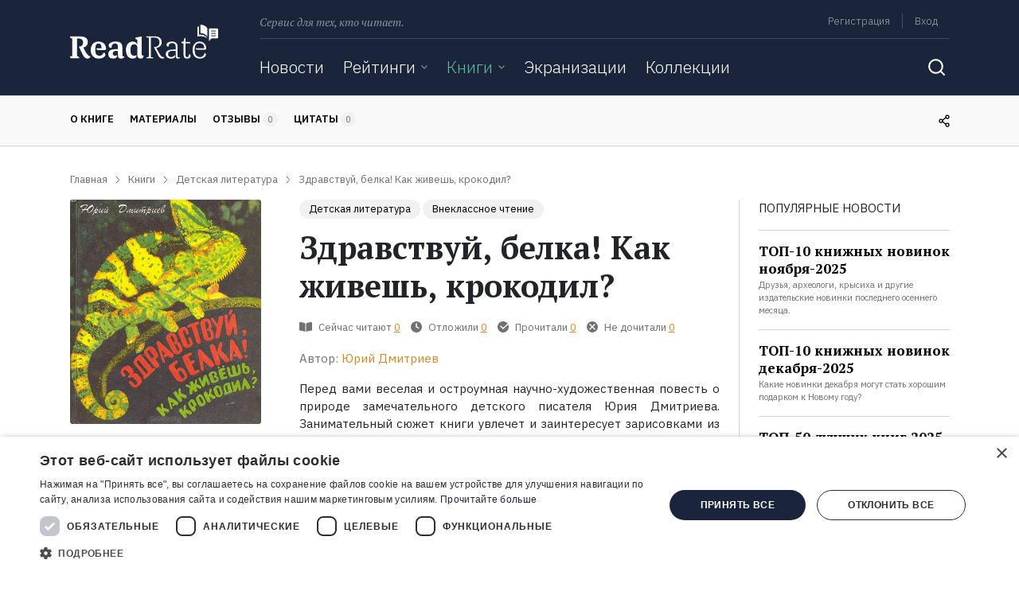

--- FILE ---
content_type: text/html; charset=UTF-8
request_url: https://readrate.com/rus/books/zdravstvuy-belka-kak-zhivesh-krokodil
body_size: 28991
content:
<!DOCTYPE html><html lang="ru" class="no-js h-100">
<head>
    <meta charset="utf-8">
<meta name="description" content="Где найти Здравствуй, белка! Как живешь, крокодил?, Юрий Дмитриев в форматах электронная, бумажная, аудиокнига. Цитаты, отзывы, экранизации - вся информация о книге на ReadRate." >
<meta name="keywords" content="где найти Здравствуй, белка! Как живешь, крокодил? в электронная, бумажная, аудиокнига, Здравствуй, белка! Как живешь, крокодил? скачать, отзывы Здравствуй, белка! Как живешь, крокодил?, цитаты Здравствуй, белка! Как живешь, крокодил?, читать Здравствуй, белка! Как живешь, крокодил?" >
<meta property="og:url" content="https://readrate.com/rus/books/zdravstvuy-belka-kak-zhivesh-krokodil" >
<meta property="og:title" content="Здравствуй, белка! Как живешь, крокодил? найти, Юрий Дмитриев отзывы читать на ReadRate" >
<meta property="og:description" content="Где найти Здравствуй, белка! Как живешь, крокодил?, Юрий Дмитриев в форматах электронная, бумажная, аудиокнига. Цитаты, отзывы, экранизации - вся информация о книге на ReadRate." >
<meta property="og:image" content="https://readrate.com/img/pictures/book/461/461548/461548/w200-crop-stretch-021640dd.jpg" >
<meta property="og:type" content="books.book" >
<meta property="books:isbn" content="9854000141" >
<meta name="viewport" content="width=device-width, initial-scale=1, shrink-to-fit=no" >
<meta property="fb:app_id" content="115445681935960" >
<meta property="fb:pages" content="369954806421307" >    <title>Здравствуй, белка! Как живешь, крокодил? найти, Юрий Дмитриев отзывы читать на ReadRate</title>        <link rel="preconnect" href="https://cdnjs.cloudflare.com" crossorigin>
    <link rel="preconnect" href="https://fonts.googleapis.com" crossorigin>
    <link as="font" href="https://fonts.gstatic.com/s/ibmplexsans/v8/zYX9KVElMYYaJe8bpLHnCwDKjXr8AIVsdP3pBmtF8A.woff2" crossorigin>
    <link as="font" href="https://fonts.gstatic.com/s/ibmplexsans/v8/zYX9KVElMYYaJe8bpLHnCwDKjXr8AIFsdP3pBms.woff2" crossorigin>
    <link as="font" href="https://fonts.gstatic.com/s/ibmplexsans/v8/zYXgKVElMYYaJe8bpLHnCwDKhdXeFaxOedfTDw.woff2" crossorigin>
    <link as="font" href="https://fonts.gstatic.com/s/ibmplexsans/v8/zYXgKVElMYYaJe8bpLHnCwDKhdHeFaxOedc.woff2" crossorigin>
    <link as="font" href="https://fonts.gstatic.com/s/ibmplexsans/v8/zYX9KVElMYYaJe8bpLHnCwDKjQ76AIVsdP3pBmtF8A.woff2" crossorigin>
    <link as="font" href="https://fonts.gstatic.com/s/ibmplexsans/v8/zYX9KVElMYYaJe8bpLHnCwDKjQ76AIFsdP3pBms.woff2" crossorigin>
    <link as="font" href="https://fonts.gstatic.com/s/ibmplexsans/v8/zYX9KVElMYYaJe8bpLHnCwDKjWr7AIVsdP3pBmtF8A.woff2" crossorigin>
    <link as="font" href="https://fonts.gstatic.com/s/ibmplexsans/v8/zYX9KVElMYYaJe8bpLHnCwDKjWr7AIFsdP3pBms.woff2" crossorigin>
    <link as="font" href="https://fonts.gstatic.com/s/ptserif/v12/EJRVQgYoZZY2vCFuvAFSzr-_dSb_nco.woff2" crossorigin>
    <link as="font" href="https://fonts.gstatic.com/s/ptserif/v12/EJRVQgYoZZY2vCFuvAFWzr-_dSb_.woff2" crossorigin>
    <link as="font" href="https://fonts.gstatic.com/s/ptserif/v12/EJRTQgYoZZY2vCFuvAFT_rm1cgT9rct48Q.woff2" crossorigin>
    <link as="font" href="https://fonts.gstatic.com/s/ptserif/v12/EJRTQgYoZZY2vCFuvAFT_r21cgT9rcs.woff2" crossorigin>
    <link as="font" href="https://fonts.gstatic.com/s/ptserif/v12/EJRSQgYoZZY2vCFuvAnt66qWVyvVp8NAyIw.woff2" crossorigin>
    <link as="font" href="https://fonts.gstatic.com/s/ptserif/v12/EJRSQgYoZZY2vCFuvAnt66qSVyvVp8NA.woff2" crossorigin>
    <link rel="shortcut icon" href="/favicon.ico" type="image/x-icon"><link rel="stylesheet" href="https://fonts.googleapis.com/css2?family=IBM+Plex+Sans:wght@300;400;600;700&amp;family=PT+Serif:ital,wght@0,400;0,700;1,400&amp;display=swap"><link rel="stylesheet" href="/buffer/cf4d31c82a630bcba47423713455118c-1724329777.css">        <script>(function(w,d,s,l,i){w[l]=w[l]||[];w[l].push({'gtm.start':new Date().getTime(),event:'gtm.js'});var f=d.getElementsByTagName(s)[0],j=d.createElement(s),dl=l!='dataLayer'?'&l='+l:'';j.async=true;j.src='https://www.googletagmanager.com/gtm.js?id='+i+dl;f.parentNode.insertBefore(j,f);})(window,document,'script','dataLayer','GTM-N3MHM9R');</script>        <script async src="https://pagead2.googlesyndication.com/pagead/js/adsbygoogle.js?client=ca-pub-4901402710995252" crossorigin="anonymous"></script>
</head>
<body class="d-flex flex-column">
    <noscript><iframe src="https://www.googletagmanager.com/ns.html?id=GTM-N3MHM9R" height="0" width="0" style="display:none;visibility:hidden"></iframe></noscript>    <div id="totop"></div>
            <header>
    <div id="left-aside" class="aside d-md-none">
    <div class="container">
        

<form class="search-form main" action="/rus/search">
    <label class="sr-only" for="q">Поиск</label>
    <div class="search-query">
        <input type="text" id="qSide" name="q" class="form-control" placeholder="Поиск" autocomplete="off" required value="">
        <button type="submit" class="btn icon-inside icon-search"></button>
    </div>
</form>
<ul class="navbar-nav">
    <li class="nav-item">
                <a href="/rus/news" class="nav-link">Новости</a>    </li>

    <li class="nav-item">
        <div class="dropdownjs js" >
    <div class="dropdown-link" >
        <a href="/rus/ratings" class="nav-link">Рейтинги</a>                    <i class="icon arrow-dropdown"></i>
            </div>
            <div class="content"><ul class="text-nowrap list-unstyled m-0">
                        <li>
                <a href="/rus/ratings/top100" class="nav-link">100 лучших книг</a>            </li>
                    <li>
                <a href="/rus/ratings/books-everyone-should-read" class="nav-link">Книги, которые должен прочитать каждый</a>            </li>
                    <li>
                <a href="/rus/ratings/editorials" class="nav-link">Рейтинги ReadRate</a>            </li>
                    <li>
                <a href="/rus/ratings/celebrities" class="nav-link">Рейтинги от знаменитостей</a>            </li>
                    <li>
                <a href="/rus/ratings/bestsellers" class="nav-link">Бестселлеры</a>            </li>
            </ul></div>
    </div>    </li>

    <li class="nav-item">
        <div class="dropdownjs js active" >
    <div class="dropdown-link" >
        <a href="/rus/books" class="nav-link active">Книги</a>                    <i class="icon arrow-dropdown"></i>
            </div>
            <div class="content"><ul class="text-nowrap list-unstyled m-0">
                        <li>
                <a href="/rus/books/most-commented" class="nav-link">Самые обсуждаемые книги</a>            </li>
                    <li>
                <a href="/rus/authors" class="nav-link">Авторы</a>            </li>
                    <li>
                <a href="/rus/genres" class="nav-link">Жанры</a>            </li>
                    <li>
                <a href="/rus/series" class="nav-link">Серии</a>            </li>
            </ul></div>
    </div>    </li>

    <li class="nav-item">
                <a href="/rus/ratings/screen-versions" class="nav-link">Экранизации</a>    </li>

    <li class="nav-item">
                <a href="/rus/collections" class="nav-link">Коллекции</a>    </li>

    
    <li class="nav-item ml-auto my-auto mr-0 d-none d-md-inline-block">
        <button class="btn icon search-toggle"></button>
    </li>

</ul>    </div>
</div>
    <div id="right-aside" class="aside d-md-none">
    <div class="container">


        <ul class="list-unstyled user-menu pt-3 mb-0">
                            <li class="menu-item py-3">
                    <a href="/rus/users/registration" class="menu-link signup signup-link">Регистрация</a>                </li>
                <li class="menu-item py-3">
                    <noindex>
                        <a href="/rus/users/login" class="menu-link signin signin-link" rel="nofollow">Вход</a>                    </noindex>
                </li>
            
        </ul>
    </div>
</div>            <div id="snow"></div>
        
    <div class="container">
        <div class="row">
            <div class="col-auto brand d-none d-lg-block">
                <a class="logo d-inline-block" href="/rus" title="ReadRate">
    <img src="[data-uri]" alt="ReadRate" onerror="this.src='/img/logo/readrate.png'">
</a>
            </div>

            <div class="col">
                <div class="container p-0">
                    <div class="menu d-none d-md-flex">
                        <span class="text-desc font-italic">Сервис для тех, кто читает.</span>

                        <div class="d-lg-none ml-auto">
                            <a class="logo-small d-inline-block" href="/rus" title="ReadRate">
    <img src="[data-uri]" alt="ReadRate" onerror="this.src='/img/logo/readrate-sm.png'">
</a>                        </div>

                        <div class="ml-auto text-right menu-links">
                            <ul class="list-unstyled list-inline mb-2 pb-1">
            <li class="list-inline-item border-right m-0">
            <noindex>
                <a href="/rus/users/registration?return=%2Frus%2Fbooks%2Fzdravstvuy-belka-kak-zhivesh-krokodil" class="signup signup-link" rel="nofollow">Регистрация</a>            </noindex>
        </li>
        <li class="list-inline-item m-0">
            <noindex>
                <a href="/rus/users/login?return=%2Frus%2Fbooks%2Fzdravstvuy-belka-kak-zhivesh-krokodil" class="signin signin-link" rel="nofollow">Вход</a>            </noindex>
        </li>
        <!--
    <li class="list-inline-item">
            </li>
    -->
</ul>                        </div>
                    </div>
                    <div class="divider d-none d-md-block"></div>

                    <div class="nav">
                        <nav class="main navbar navbar-expand-md p-0">
    <a href="#" class="navbar-toggler-open d-md-none p-1">
        <svg width="24" height="24" viewBox="0 0 24 24" fill="none" xmlns="http://www.w3.org/2000/svg">
            <line x1="3" y1="19" x2="21" y2="19" stroke="white" stroke-width="2" stroke-linecap="round"/>
            <line x1="3" y1="12" x2="21" y2="12" stroke="white" stroke-width="2" stroke-linecap="round"/>
            <line x1="3" y1="5" x2="21" y2="5" stroke="white" stroke-width="2" stroke-linecap="round"/>
        </svg>
    </a>
    <a href="#" class="navbar-toggler-close d-md-none p-1">
        <svg width="24" height="24" viewBox="0 0 24 24" fill="none" xmlns="http://www.w3.org/2000/svg">
            <path d="M19 5L5 19" stroke="white" stroke-width="2" stroke-linecap="round" stroke-linejoin="round"/>
            <path d="M5 5L19 19" stroke="white" stroke-width="2" stroke-linecap="round"/>
        </svg>
    </a>

    <div class="d-none d-md-block w-100">
        

<form class="search-form main" action="/rus/search">
    <label class="sr-only" for="q">Поиск</label>
    <div class="search-query">
        <input type="text" id="q" name="q" class="form-control" placeholder="Поиск" autocomplete="off" required value="">
        <button type="submit" class="btn icon-inside icon-search"></button>
    </div>
</form>
<ul class="navbar-nav">
    <li class="nav-item">
                <a href="/rus/news" class="nav-link">Новости</a>    </li>

    <li class="nav-item">
        <div class="dropdownjs no-js" >
    <div class="dropdown-link" >
        <a href="/rus/ratings" class="nav-link">Рейтинги</a>                    <i class="icon arrow-dropdown"></i>
            </div>
            <div class="content"><ul class="text-nowrap list-unstyled m-0">
                        <li>
                <a href="/rus/ratings/top100" class="nav-link">100 лучших книг</a>            </li>
                    <li>
                <a href="/rus/ratings/books-everyone-should-read" class="nav-link">Книги, которые должен прочитать каждый</a>            </li>
                    <li>
                <a href="/rus/ratings/editorials" class="nav-link">Рейтинги ReadRate</a>            </li>
                    <li>
                <a href="/rus/ratings/celebrities" class="nav-link">Рейтинги от знаменитостей</a>            </li>
                    <li>
                <a href="/rus/ratings/bestsellers" class="nav-link">Бестселлеры</a>            </li>
            </ul></div>
    </div>    </li>

    <li class="nav-item">
        <div class="dropdownjs no-js" >
    <div class="dropdown-link" >
        <a href="/rus/books" class="nav-link active">Книги</a>                    <i class="icon arrow-dropdown"></i>
            </div>
            <div class="content"><ul class="text-nowrap list-unstyled m-0">
                        <li>
                <a href="/rus/books/most-commented" class="nav-link">Самые обсуждаемые книги</a>            </li>
                    <li>
                <a href="/rus/authors" class="nav-link">Авторы</a>            </li>
                    <li>
                <a href="/rus/genres" class="nav-link">Жанры</a>            </li>
                    <li>
                <a href="/rus/series" class="nav-link">Серии</a>            </li>
            </ul></div>
    </div>    </li>

    <li class="nav-item">
                <a href="/rus/ratings/screen-versions" class="nav-link">Экранизации</a>    </li>

    <li class="nav-item">
                <a href="/rus/collections" class="nav-link">Коллекции</a>    </li>

    
    <li class="nav-item ml-auto my-auto mr-0 d-none d-md-inline-block">
        <button class="btn icon search-toggle"></button>
    </li>

</ul>
    </div>
</nav>
                        <div class="d-md-none m-auto">
                            <a class="logo-small d-inline-block" href="/rus" title="ReadRate">
    <img src="[data-uri]" alt="ReadRate" onerror="this.src='/img/logo/readrate-sm.png'">
</a>                        </div>

                        <nav class="user navbar navbar-expand-md p-0">
    <a href="#" class="navbar-toggler-open d-md-none p-1">
        <svg width="24" height="24" viewBox="0 0 24 24" fill="none" xmlns="http://www.w3.org/2000/svg">
            <path d="M5.51953 19C6.15953 16.8 7.35953 16 8.73953 16H15.2595C16.6395 16 17.8395 16.8 18.4795 19" stroke="white" stroke-width="1.6" stroke-linecap="round" stroke-line
                  join="round"/>
            <path d="M12 13C13.6569 13 15 11.6569 15 10C15 8.34315 13.6569 7 12 7C10.3431 7 9 8.34315 9 10C9 11.6569 10.3431 13 12 13Z" stroke="white" stroke-width="1.6" stroke-lin
                  ecap="round" stroke-linejoin="round"/>
            <path d="M12 22C17.5228 22 22 17.5228 22 12C22 6.47715 17.5228 2 12 2C6.47715 2 2 6.47715 2 12C2 17.5228 6.47715 22 12 22Z" stroke="white" stroke-width="1.6" stroke-lin
                  ecap="round" stroke-linejoin="round"/>
        </svg>
    </a>
    <a href="#" class="navbar-toggler-close d-md-none p-1">
        <svg width="24" height="24" viewBox="0 0 24 24" fill="none" xmlns="http://www.w3.org/2000/svg">
            <path d="M19 5L5 19" stroke="white" stroke-width="2" stroke-linecap="round" stroke-linejoin="round"/>
            <path d="M5 5L19 19" stroke="white" stroke-width="2" stroke-linecap="round"/>
        </svg>
    </a>
</nav>                    </div>
                </div>
            </div>
        </div>
    </div>
</header>
<div class="nav-scroller border-bottom text-uppercase d-none d-md-block">
    <div class="container">
        <div class="row">
            <div class="col mr-auto">
                <nav class="nav nav-underline">
                    <a class="nav-link scroll-to px-0" href="#book">О книге</a>
                    <a class="nav-link scroll-to px-0" href="#materials">Материалы</a>
                    <a class="nav-link scroll-to px-0" href="#reviews">
                        Отзывы                        <span class="bage-count font-weight-normal text-gray reviews-count">0</span>
                    </a>
                    <a class="nav-link scroll-to px-0" href="#quotes">
                        Цитаты                        <span class="bage-count font-weight-normal text-gray quotes-count">0</span>
                    </a>
                                    </nav>
            </div>

            <div class="col-auto my-auto d-none d-md-block">
                <div class="share">
                    <div class="share-links align-middle d-inline-block mr-2">
                        
<ul class="list-unstyled m-0 font-size-0">
    <li class="item d-inline-block">
        <a class="url link" title="Скопировать ссылку">
            <i class="icon"></i>
        </a>
    </li>
            <li class="item d-inline-block">
            <a class="facebook link" href="https://www.facebook.com/sharer.php?u=https%3A%2F%2Freadrate.com%2Frus%2Fbooks%2Fzdravstvuy-belka-kak-zhivesh-krokodil" title="Поделиться ссылкой в Facebook" data-size="width=650, height=400">
                <i class="icon"></i>
            </a>
        </li>
                <li class="item d-inline-block">
            <a class="vk link" href="https://vk.com/share.php?url=https%3A%2F%2Freadrate.com%2Frus%2Fbooks%2Fzdravstvuy-belka-kak-zhivesh-krokodil&title=%D0%97%D0%B4%D1%80%D0%B0%D0%B2%D1%81%D1%82%D0%B2%D1%83%D0%B9%2C%20%D0%B1%D0%B5%D0%BB%D0%BA%D0%B0%21%20%D0%9A%D0%B0%D0%BA%20%D0%B6%D0%B8%D0%B2%D0%B5%D1%88%D1%8C%2C%20%D0%BA%D1%80%D0%BE%D0%BA%D0%BE%D0%B4%D0%B8%D0%BB%3F&description=%D0%9F%D0%B5%D1%80%D0%B5%D0%B4%20%D0%B2%D0%B0%D0%BC%D0%B8%20%D0%B2%D0%B5%D1%81%D0%B5%D0%BB%D0%B0%D1%8F%20%D0%B8%20%D0%BE%D1%81%D1%82%D1%80%D0%BE%D1%83%D0%BC%D0%BD%D0%B0%D1%8F%20%D0%BD%D0%B0%D1%83%D1%87%D0%BD%D0%BE-%D1%85%D1%83%D0%B4%D0%BE%D0%B6%D0%B5%D1%81%D1%82%D0%B2%D0%B5%D0%BD%D0%BD%D0%B0%D1%8F%20%D0%BF%D0%BE%D0%B2%D0%B5%D1%81%D1%82%D1%8C%20%D0%BE%20%D0%BF%D1%80%D0%B8%D1%80%D0%BE%D0%B4%D0%B5%20%D0%B7%D0%B0%D0%BC%D0%B5%D1%87%D0%B0%D1%82%D0%B5%D0%BB%D1%8C%D0%BD%D0%BE%D0%B3%D0%BE%20%D0%B4%D0%B5%D1%82%D1%81%D0%BA%D0%BE%D0%B3%D0%BE%20%D0%BF%D0%B8%D1%81%D0%B0%D1%82%D0%B5%D0%BB%D1%8F%20%D0%AE%D1%80%D0%B8%D1%8F%20%D0%94%D0%BC%D0%B8%D1%82%D1%80%D0%B8%D0%B5%D0%B2%D0%B0.%20%D0%97%D0%B0%D0%BD%D0%B8%D0%BC%D0%B0%D1%82%D0%B5%D0%BB%D1%8C%D0%BD%D1%8B%D0%B9%20%D1%81%D1%8E%D0%B6%D0%B5%D1%82%20%D0%BA%D0%BD%D0%B8%D0%B3%D0%B8%20%D1%83%D0%B2%D0%BB%D0%B5%D1%87%D0%B5%D1%82%20%D0%B8%20%D0%B7%D0%B0%D0%B8%D0%BD%D1%82%D0%B5%D1%80%D0%B5%D1%81%D1%83%D0%B5%D1%82%20%D0%B7%D0%B0%D1%80%D0%B8%D1%81%D0%BE%D0%B2%D0%BA%D0%B0%D0%BC%D0%B8%20%D0%B8%D0%B7%20%D0%BC%D0%B8%D1%80%D0%B0%20%D0%B6%D0%B8%D0%B2%D0%BE%D1%82%D0%BD%D1%8B%D1%85.%20%D0%92%D1%8B%20%D1%83%D0%B7%D0%BD%D0%B0%D0%B5%D1%82%D0%B5%20%D0%BE%20%D1%82%D0%BE%D0%BC%2C%20%D1%87%D1%82%D0%BE%20%D0%B6%D0%B8%D0%B2%D0%BE%D1%82%D0%BD%D1%8B%D0%B5%20%D1%80%D0%B0%D0%B7%D0%B3%D0%BE%D0%B2%D0%B0%D1%80%D0%B8%D0%B2%D0%B0%D1%8E%D1%82%20%D0%B4%D1%80%D1%83%D0%B3%20%D1%81%20%D0%B4%D1%80%D1%83%D0%B3%D0%BE%D0%BC%20%D0%BD%D0%B5%20%D1%82%D0%BE%D0%BB%D1%8C%D0%BA%D0%BE%20%D0%BD%D0%B0%20%D1%8F%D0%B7%D1%8B%D0%BA%D0%B5%20%D1%81%D0%B2%D0%B8%D1%81%D1%82%D0%B0%2C%20%D0%BA%D1%80%D0%B8...&noparse=true" title="Поделиться ссылкой во «ВКонтакте»" data-size="width=500, height=400">
                <i class="icon"></i>
            </a>
        </li>
        <li class="item d-inline-block">
        <a class="twitter link" href="https://twitter.com/share?url=https%3A%2F%2Freadrate.com%2Frus%2Fbooks%2Fzdravstvuy-belka-kak-zhivesh-krokodil&text=%D0%97%D0%B4%D1%80%D0%B0%D0%B2%D1%81%D1%82%D0%B2%D1%83%D0%B9%2C%20%D0%B1%D0%B5%D0%BB%D0%BA%D0%B0%21%20%D0%9A%D0%B0%D0%BA%20%D0%B6%D0%B8%D0%B2%D0%B5%D1%88%D1%8C%2C%20%D0%BA%D1%80%D0%BE%D0%BA%D0%BE%D0%B4%D0%B8%D0%BB%3F%0A%D0%9F%D0%B5%D1%80%D0%B5%D0%B4%20%D0%B2%D0%B0%D0%BC%D0%B8%20%D0%B2%D0%B5%D1%81%D0%B5%D0%BB%D0%B0%D1%8F%20%D0%B8..." title="Поделиться ссылкой в Twitter" data-size="width=800, height=471">
            <i class="icon"></i>
        </a>
    </li>

    <li class="item d-inline-block">
        <a class="telegram link" href="https://telegram.me/share/url?url=https%3A%2F%2Freadrate.com%2Frus%2Fbooks%2Fzdravstvuy-belka-kak-zhivesh-krokodil&text=%D0%97%D0%B4%D1%80%D0%B0%D0%B2%D1%81%D1%82%D0%B2%D1%83%D0%B9%2C%20%D0%B1%D0%B5%D0%BB%D0%BA%D0%B0%21%20%D0%9A%D0%B0%D0%BA%20%D0%B6%D0%B8%D0%B2%D0%B5%D1%88%D1%8C%2C%20%D0%BA%D1%80%D0%BE%D0%BA%D0%BE%D0%B4%D0%B8%D0%BB%3F" title="Поделиться ссылкой в Telegram">
            <i class="icon"></i>
        </a>
    </li>
    <li class="item d-inline-block">
        <a class="viber link" href="https://3p3x.adj.st/?adjust_t=u783g1_kw9yml&adjust_fallback=https%3A%2F%2Fwww.viber.com%2F%3Futm_source%3DPartner%26utm_medium%3DSharebutton%26utm_campaign%3DDefualt&adjust_campaign=Sharebutton&adjust_deeplink=viber%3A%2F%2Fforward%3Ftext%3D%D0%97%D0%B4%D1%80%D0%B0%D0%B2%D1%81%D1%82%D0%B2%D1%83%D0%B9%2C%20%D0%B1%D0%B5%D0%BB%D0%BA%D0%B0%21%20%D0%9A%D0%B0%D0%BA%20%D0%B6%D0%B8%D0%B2%D0%B5%D1%88%D1%8C%2C%20%D0%BA%D1%80%D0%BE%D0%BA%D0%BE%D0%B4%D0%B8%D0%BB%3F%20https%3A%2F%2Freadrate.com%2Frus%2Fbooks%2Fzdravstvuy-belka-kak-zhivesh-krokodil" title="Поделиться ссылкой в Viber">
            <i class="icon"></i>
        </a>
    </li>
    <li class="item d-inline-block">
        <a class="whatsapp link" href="https://api.whatsapp.com/send?text=%D0%97%D0%B4%D1%80%D0%B0%D0%B2%D1%81%D1%82%D0%B2%D1%83%D0%B9%2C%20%D0%B1%D0%B5%D0%BB%D0%BA%D0%B0%21%20%D0%9A%D0%B0%D0%BA%20%D0%B6%D0%B8%D0%B2%D0%B5%D1%88%D1%8C%2C%20%D0%BA%D1%80%D0%BE%D0%BA%D0%BE%D0%B4%D0%B8%D0%BB%3F%20https%3A%2F%2Freadrate.com%2Frus%2Fbooks%2Fzdravstvuy-belka-kak-zhivesh-krokodil" title="Поделиться ссылкой в WhatsApp">
            <i class="icon"></i>
        </a>
    </li>
</ul>                    </div>
                    <i class="icon"></i>
                </div>
            </div>

        </div>
    </div>
</div>

    <main>
                
<div class="container">
    <ul itemscope itemtype="https://schema.org/BreadcrumbList" class="row list-unstyled breadcrumbs"><li itemprop="itemListElement" itemscope itemtype="https://schema.org/ListItem" class="col-auto item"><a href="/rus" itemprop="item"><span itemprop="name">Главная</span></a><meta itemprop="position" content="1" /></li><li itemprop="itemListElement" itemscope itemtype="https://schema.org/ListItem" class="col-auto item"><a href="/rus/books" itemprop="item"><span itemprop="name">Книги</span></a><meta itemprop="position" content="2" /></li><li itemprop="itemListElement" itemscope itemtype="https://schema.org/ListItem" class="col-auto item"><a href="/rus/genres/children-books" itemprop="item"><span itemprop="name">Детская литература</span></a><meta itemprop="position" content="3" /></li><li itemprop="itemListElement" itemscope itemtype="https://schema.org/ListItem" class="col-auto item"><span itemprop="name" class="current">Здравствуй, белка! Как живешь, крокодил?</span><meta itemprop="position" content="4" /></li></ul>
    <div class="row">
        <div class="col pb-5" itemscope itemtype="https://schema.org/Book" itemid="https://readrate.com/rus/books/zdravstvuy-belka-kak-zhivesh-krokodil">
            <link itemprop="image" href="https://readrate.com/img/pictures/book/461/461548/461548/w180h320-crop-stretch-f8272659.jpg">

            <div id="book" class="row text-md-left text-center mb-5 book">
                <meta itemprop="isbn" content="9854000141">
                <meta itemprop="name" content="Здравствуй, белка! Как живешь, крокодил?">
                <meta itemprop="description" content="Где найти Здравствуй, белка! Как живешь, крокодил?, Юрий Дмитриев в форматах электронная, бумажная, аудиокнига. Цитаты, отзывы, экранизации - вся информация о книге на ReadRate.">

                <div class="col-auto mx-auto">
                    <span class="image"><img title="Книга Здравствуй, белка! Как живешь, крокодил? на ReadRate.com" class="rounded d-block mx-auto tooltip-title lazyload" src="[data-uri]" data-src="/img/pictures/book/461/461548/461548/w240h400-6a4c4795.jpg" alt="книга Здравствуй, белка! Как живешь, крокодил?" width="240" height="282"></span>
                    
<div class="rating-stars d-inline-block d-md-block text-center mt-3 mb-2">
            <div class="flip d-inline-block">
    <div class="content">
        <div class="front">
            <ul class="stars-list list-unstyled list-inline align-middle d-inline-block">
        <li class="list-inline-item star">
        <i class="icon"></i>
    </li>
    <li class="list-inline-item star">
        <i class="icon"></i>
    </li>
    <li class="list-inline-item star">
        <i class="icon"></i>
    </li>
    <li class="list-inline-item star">
        <i class="icon"></i>
    </li>
    <li class="list-inline-item star">
        <i class="icon"></i>
    </li>

</ul>
        </div>
        <div class="back">
            <form action="/rus/books/zdravstvuy-belka-kak-zhivesh-krokodil/set-rating" method="post" class="rating-form">
    
<input type="hidden" name="token" value="81f246d22ade42f694cf2cb885a5e1aa-280e42b328b5287e09d507dc67545859" id="">        
<input type="hidden" name="return" value="/rus/books/zdravstvuy-belka-kak-zhivesh-krokodil" id="">    <div class="form-content">
        <ul class="stars-list list-inline d-inline-block align-middle">
                                            <label class="item star alt" data-title="Ужасно">
                    
<input type="submit" name="rating1" value="Ужасно" title="Ужасно" class="icon tooltip-title">                </label>
                                            <label class="item star alt" data-title="Плохо">
                    
<input type="submit" name="rating2" value="Плохо" title="Плохо" class="icon tooltip-title">                </label>
                                            <label class="item star alt" data-title="Нормально">
                    
<input type="submit" name="rating3" value="Нормально" title="Нормально" class="icon tooltip-title">                </label>
                                            <label class="item star alt" data-title="Хорошо">
                    
<input type="submit" name="rating4" value="Хорошо" title="Хорошо" class="icon tooltip-title">                </label>
                                            <label class="item star alt" data-title="Отлично">
                    
<input type="submit" name="rating5" value="Отлично" title="Отлично" class="icon tooltip-title">                </label>
                    </ul>

                <label class="remove float-right align-middle m-0" data-title="Нажмите сюда, чтобы отменить">
            
<input type="submit" name="remove" value="Нажмите сюда, чтобы отменить" title="Нажмите сюда, чтобы отменить" class="icon tooltip-title">        </label>
    </div>
</form>

        </div>
    </div>
</div>                            
        <span data-url="/rus/books/zdravstvuy-belka-kak-zhivesh-krokodil/rates" class="align-middle rates-count font-size-sm text-gray zero">
            0        </span>
    </div>
                    <div class="text-uppercase text-center font-size-sm font-weight-600 mx-3 mb-3 d-inline-block d-md-block">
                        
<span class="share d-block tooltip-link">
    <i class="icon"></i>
    <span class="align-middle d-none d-md-inline ml-1">Поделиться</span>

    <div class="share-links tooltip-content">
        
<ul class="list-unstyled m-0 font-size-0">
    <li class="item d-inline-block">
        <a class="url link" title="Скопировать ссылку">
            <i class="icon"></i>
        </a>
    </li>
            <li class="item d-inline-block">
            <a class="facebook link" href="https://www.facebook.com/sharer.php?u=https%3A%2F%2Freadrate.com%2Frus%2Fbooks%2Fzdravstvuy-belka-kak-zhivesh-krokodil" title="Поделиться ссылкой в Facebook" data-size="width=650, height=400">
                <i class="icon"></i>
            </a>
        </li>
                <li class="item d-inline-block">
            <a class="vk link" href="https://vk.com/share.php?url=https%3A%2F%2Freadrate.com%2Frus%2Fbooks%2Fzdravstvuy-belka-kak-zhivesh-krokodil&title=%D0%97%D0%B4%D1%80%D0%B0%D0%B2%D1%81%D1%82%D0%B2%D1%83%D0%B9%2C%20%D0%B1%D0%B5%D0%BB%D0%BA%D0%B0%21%20%D0%9A%D0%B0%D0%BA%20%D0%B6%D0%B8%D0%B2%D0%B5%D1%88%D1%8C%2C%20%D0%BA%D1%80%D0%BE%D0%BA%D0%BE%D0%B4%D0%B8%D0%BB%3F&description=%D0%9F%D0%B5%D1%80%D0%B5%D0%B4%20%D0%B2%D0%B0%D0%BC%D0%B8%20%D0%B2%D0%B5%D1%81%D0%B5%D0%BB%D0%B0%D1%8F%20%D0%B8%20%D0%BE%D1%81%D1%82%D1%80%D0%BE%D1%83%D0%BC%D0%BD%D0%B0%D1%8F%20%D0%BD%D0%B0%D1%83%D1%87%D0%BD%D0%BE-%D1%85%D1%83%D0%B4%D0%BE%D0%B6%D0%B5%D1%81%D1%82%D0%B2%D0%B5%D0%BD%D0%BD%D0%B0%D1%8F%20%D0%BF%D0%BE%D0%B2%D0%B5%D1%81%D1%82%D1%8C%20%D0%BE%20%D0%BF%D1%80%D0%B8%D1%80%D0%BE%D0%B4%D0%B5%20%D0%B7%D0%B0%D0%BC%D0%B5%D1%87%D0%B0%D1%82%D0%B5%D0%BB%D1%8C%D0%BD%D0%BE%D0%B3%D0%BE%20%D0%B4%D0%B5%D1%82%D1%81%D0%BA%D0%BE%D0%B3%D0%BE%20%D0%BF%D0%B8%D1%81%D0%B0%D1%82%D0%B5%D0%BB%D1%8F%20%D0%AE%D1%80%D0%B8%D1%8F%20%D0%94%D0%BC%D0%B8%D1%82%D1%80%D0%B8%D0%B5%D0%B2%D0%B0.%20%D0%97%D0%B0%D0%BD%D0%B8%D0%BC%D0%B0%D1%82%D0%B5%D0%BB%D1%8C%D0%BD%D1%8B%D0%B9%20%D1%81%D1%8E%D0%B6%D0%B5%D1%82%20%D0%BA%D0%BD%D0%B8%D0%B3%D0%B8%20%D1%83%D0%B2%D0%BB%D0%B5%D1%87%D0%B5%D1%82%20%D0%B8%20%D0%B7%D0%B0%D0%B8%D0%BD%D1%82%D0%B5%D1%80%D0%B5%D1%81%D1%83%D0%B5%D1%82%20%D0%B7%D0%B0%D1%80%D0%B8%D1%81%D0%BE%D0%B2%D0%BA%D0%B0%D0%BC%D0%B8%20%D0%B8%D0%B7%20%D0%BC%D0%B8%D1%80%D0%B0%20%D0%B6%D0%B8%D0%B2%D0%BE%D1%82%D0%BD%D1%8B%D1%85.%20%D0%92%D1%8B%20%D1%83%D0%B7%D0%BD%D0%B0%D0%B5%D1%82%D0%B5%20%D0%BE%20%D1%82%D0%BE%D0%BC%2C%20%D1%87%D1%82%D0%BE%20%D0%B6%D0%B8%D0%B2%D0%BE%D1%82%D0%BD%D1%8B%D0%B5%20%D1%80%D0%B0%D0%B7%D0%B3%D0%BE%D0%B2%D0%B0%D1%80%D0%B8%D0%B2%D0%B0%D1%8E%D1%82%20%D0%B4%D1%80%D1%83%D0%B3%20%D1%81%20%D0%B4%D1%80%D1%83%D0%B3%D0%BE%D0%BC%20%D0%BD%D0%B5%20%D1%82%D0%BE%D0%BB%D1%8C%D0%BA%D0%BE%20%D0%BD%D0%B0%20%D1%8F%D0%B7%D1%8B%D0%BA%D0%B5%20%D1%81%D0%B2%D0%B8%D1%81%D1%82%D0%B0%2C%20%D0%BA%D1%80%D0%B8...&noparse=true" title="Поделиться ссылкой во «ВКонтакте»" data-size="width=500, height=400">
                <i class="icon"></i>
            </a>
        </li>
        <li class="item d-inline-block">
        <a class="twitter link" href="https://twitter.com/share?url=https%3A%2F%2Freadrate.com%2Frus%2Fbooks%2Fzdravstvuy-belka-kak-zhivesh-krokodil&text=%D0%97%D0%B4%D1%80%D0%B0%D0%B2%D1%81%D1%82%D0%B2%D1%83%D0%B9%2C%20%D0%B1%D0%B5%D0%BB%D0%BA%D0%B0%21%20%D0%9A%D0%B0%D0%BA%20%D0%B6%D0%B8%D0%B2%D0%B5%D1%88%D1%8C%2C%20%D0%BA%D1%80%D0%BE%D0%BA%D0%BE%D0%B4%D0%B8%D0%BB%3F%0A%D0%9F%D0%B5%D1%80%D0%B5%D0%B4%20%D0%B2%D0%B0%D0%BC%D0%B8%20%D0%B2%D0%B5%D1%81%D0%B5%D0%BB%D0%B0%D1%8F%20%D0%B8..." title="Поделиться ссылкой в Twitter" data-size="width=800, height=471">
            <i class="icon"></i>
        </a>
    </li>

    <li class="item d-inline-block">
        <a class="telegram link" href="https://telegram.me/share/url?url=https%3A%2F%2Freadrate.com%2Frus%2Fbooks%2Fzdravstvuy-belka-kak-zhivesh-krokodil&text=%D0%97%D0%B4%D1%80%D0%B0%D0%B2%D1%81%D1%82%D0%B2%D1%83%D0%B9%2C%20%D0%B1%D0%B5%D0%BB%D0%BA%D0%B0%21%20%D0%9A%D0%B0%D0%BA%20%D0%B6%D0%B8%D0%B2%D0%B5%D1%88%D1%8C%2C%20%D0%BA%D1%80%D0%BE%D0%BA%D0%BE%D0%B4%D0%B8%D0%BB%3F" title="Поделиться ссылкой в Telegram">
            <i class="icon"></i>
        </a>
    </li>
    <li class="item d-inline-block">
        <a class="viber link" href="https://3p3x.adj.st/?adjust_t=u783g1_kw9yml&adjust_fallback=https%3A%2F%2Fwww.viber.com%2F%3Futm_source%3DPartner%26utm_medium%3DSharebutton%26utm_campaign%3DDefualt&adjust_campaign=Sharebutton&adjust_deeplink=viber%3A%2F%2Fforward%3Ftext%3D%D0%97%D0%B4%D1%80%D0%B0%D0%B2%D1%81%D1%82%D0%B2%D1%83%D0%B9%2C%20%D0%B1%D0%B5%D0%BB%D0%BA%D0%B0%21%20%D0%9A%D0%B0%D0%BA%20%D0%B6%D0%B8%D0%B2%D0%B5%D1%88%D1%8C%2C%20%D0%BA%D1%80%D0%BE%D0%BA%D0%BE%D0%B4%D0%B8%D0%BB%3F%20https%3A%2F%2Freadrate.com%2Frus%2Fbooks%2Fzdravstvuy-belka-kak-zhivesh-krokodil" title="Поделиться ссылкой в Viber">
            <i class="icon"></i>
        </a>
    </li>
    <li class="item d-inline-block">
        <a class="whatsapp link" href="https://api.whatsapp.com/send?text=%D0%97%D0%B4%D1%80%D0%B0%D0%B2%D1%81%D1%82%D0%B2%D1%83%D0%B9%2C%20%D0%B1%D0%B5%D0%BB%D0%BA%D0%B0%21%20%D0%9A%D0%B0%D0%BA%20%D0%B6%D0%B8%D0%B2%D0%B5%D1%88%D1%8C%2C%20%D0%BA%D1%80%D0%BE%D0%BA%D0%BE%D0%B4%D0%B8%D0%BB%3F%20https%3A%2F%2Freadrate.com%2Frus%2Fbooks%2Fzdravstvuy-belka-kak-zhivesh-krokodil" title="Поделиться ссылкой в WhatsApp">
            <i class="icon"></i>
        </a>
    </li>
</ul>    </div>
</span>                    </div>

                                    </div>
                <div class="col-12 col-md">
                        <ul class="genres-list list-inline">
                    <li class="genre" itemprop="genre">
                <a href="/rus/genres/children-books" class="link d-block font-size-sm" title="Детская литература">Детская литература</a>            </li>
                    <li class="genre" itemprop="genre">
                <a href="/rus/genres/children-books/vneklassnoye-chteniye" class="link d-block font-size-sm" title="Внеклассное чтение">Внеклассное чтение</a>            </li>
            </ul>

                    <span class="current title-link"><h1 class="book-title" itemprop="headline">Здравствуй, белка! Как живешь, крокодил?</h1></span>
                    
<ul class="statistics-list list-unstyled list-inline my-3 text-gray">
    <li class="list-inline-item reading">
        <div class="text-nowrap font-size-sm">
                            <i class="icon"></i>
                <span class="align-middle d-none d-md-inline-block">
                    Сейчас читают                </span>
                <noindex>
                    <a href="/rus/books/zdravstvuy-belka-kak-zhivesh-krokodil/reading" class="text-decoration-underline text-yellow align-middle popup-count zero" rel="nofollow">0</a>                </noindex>
                    </div>
    </li>

    <li class="list-inline-item planned">
        <div class="text-nowrap font-size-sm">
                            <i class="icon"></i>
                <span class="align-middle d-none d-md-inline-block">
                    Отложили                </span>
                <noindex>
                    <a href="/rus/books/zdravstvuy-belka-kak-zhivesh-krokodil/planned" class="text-decoration-underline text-yellow align-middle popup-count zero" rel="nofollow">0</a>                </noindex>
                    </div>
    </li>

    <li class="list-inline-item read">
        <div class="text-nowrap font-size-sm">
                            <i class="icon"></i>
                <span class="align-middle d-none d-md-inline-block">
                    Прочитали                </span>
                <noindex>
                    <a href="/rus/books/zdravstvuy-belka-kak-zhivesh-krokodil/read" class="text-decoration-underline text-yellow align-middle popup-count zero" rel="nofollow">0</a>                </noindex>
                    </div>
    </li>

    <li class="list-inline-item not-finish-read">
        <div class="text-nowrap font-size-sm">
                            <i class="icon"></i>
                <span class="align-middle d-none d-md-inline-block">
                    Не дочитали                </span>
                <noindex>
                    <a href="/rus/books/zdravstvuy-belka-kak-zhivesh-krokodil/not-finish-read" class="text-decoration-underline text-yellow align-middle popup-count zero" rel="nofollow">0</a>                </noindex>
                    </div>
    </li>

        </ul>
                                            <div class="contributors">
                            <span class="align-middle text-gray">Автор:</span>
                            <ul class="contributors-list d-inline-block list-unstyled list-inline m-0 align-middle"><li class="contributor item text-wrap list-inline-item"" itemprop="author" itemscope itemtype="https://schema.org/Person"><a href="/rus/authors/yuriy-dmitriev" title="Юрий Дмитриев" class="text-yellow" itemprop="sameAs">Юрий Дмитриев</a><meta itemprop="name" content="Юрий Дмитриев"/><meta itemprop="birthDate" content="1926-04-29"/></li></ul>                        </div>
                    
                    <div class="lazyload" 
                        data-hide-spinner="1" 
                        data-url="/rus/books/zdravstvuy-belka-kak-zhivesh-krokodil/in"
                        data-load="after"
                        data-section="series"
                        data-title="Из серии">
                    </div>

                    <div class="lazyload" 
                        data-hide-spinner="1" 
                        data-url="/rus/books/zdravstvuy-belka-kak-zhivesh-krokodil/in"
                        data-load="after"
                        data-section="screen-versions"
                        data-title="Экранизации">
                    </div>

                    <div class="book-description text-justify my-3">
                        
<div class="more-less">
        <div class="content">
        <div class="entity">
                            Перед вами веселая и остроумная научно-художественная повесть о природе замечательного детского писателя Юрия Дмитриева. Занимательный сюжет книги увлечет и заинтересует зарисовками из мира животных. Вы узнаете о том, что животные разговаривают друг с другом не только на языке свиста, крика или танца, но и на языке цвета, запаха и света.                    </div>

            </div>
</div>
                    </div>

                    <div class="actions row no-gutters my-3">
                        <div class="col-12 col-md-auto">
                            <div class="d-inline-block">
                                
<form class="state-form" action="/rus/books/zdravstvuy-belka-kak-zhivesh-krokodil/set-status" method="post">
    
<input type="hidden" name="token" value="a2a63a0af8ababaca0dd234ac119a500-a432d17ae6b90c514b9c502baafe2e72" id="">        
<input type="hidden" name="return" value="/rus/books/zdravstvuy-belka-kak-zhivesh-krokodil" id="">
    <div class="states btn-group">
    <button
    type="button"
    name="status4"
    data-status="planned"
    class="btn btn-pb btn-state text-uppercase font-size-sm btn-primary state"
    title="Планирую прочитать">

    <i class="ml-2 mr-1 icon cancel" title="Отмена"></i>
    <i class="ml-2 mr-1 icon planned"></i>

    <span class="align-middle">Планирую прочитать</span>

            <div class="btn-separator position-absolute"></div>
    </button>
    <button type="button" class="btn btn-pb p-0 btn-primary">
        <div class="dropdownjs no-js states" >
    <div class="dropdown-link" >
        <i class="icon arrow-down white position-relative"></i>            </div>
            <div class="content"><ul class="states-list list-unstyled text-nowrap">
    
    
    <li class="list-item">
        <label class="state reading" title="">
            
<input type="submit" name="status1" id="4222854_status_1" value="Читаю" data-status="reading" class="icon">            <span class="align-middle label">Читаю</span>
        </label>
    </li>

        
    <li class="list-item">
        <label class="state read" title="">
            
<input type="submit" name="status3" id="4222854_status_3" value="Прочитана" data-status="read" class="icon">            <span class="align-middle label">Прочитана</span>
        </label>
    </li>

    
    <li class="list-item">
        <label class="state not-finish-read" title="">
            
<input type="submit" name="status5" id="4222854_status_5" value="Не дочитана" data-status="not-finish-read" class="icon">            <span class="align-middle label">Не дочитана</span>
        </label>
    </li>


</ul>
</div>
    </div>    </button>
</div></form>
                            </div>
                        </div>

                        
                        <div class="col-12 col-md-auto my-md-auto ml-auto mt-2">
                            <noindex>
                                <a href="/rus/collections/book/zdravstvuy-belka-kak-zhivesh-krokodil/add" class="font-size-sm text-gray text-decoration-underline d-block add-to-collection" rel="nofollow"><i class="icon collection"></i><span>Добавить в коллекцию</span></a>                            </noindex>
                        </div>
                    </div>

                                        
                    <ul class="book-info list-unstyled list-inline text-gray font-size-0 mt-3">
                                                                                                    <li itemprop="datePublished" class="list-inline-item font-size-sm">1986 г.</li>
                                                                                                    <li class="list-inline-item font-size-sm">9854000141</li>
                                            </ul>

                </div>
            </div>

            <div id="materials" class="">
                <div class="lazyload pb-5" data-url="/rus/books/zdravstvuy-belka-kak-zhivesh-krokodil/materials">
                    <h2>Материалы</h2>
                </div>
            </div>

            
<div id="reviews" class="row mt-3">
    <div class="col">

        <div class="row">
            <div class="col-12 col-sm">
                <h2>Отзывы</h2>

                                    <span class="font-size-sm text-gray">Раз в месяц дарим подарки самому активному читателю.<br>
Оставляйте больше отзывов, и  мы наградим вас!</span>
                            </div>

            <div class="col-12 col-sm-auto my-auto text-sm-right">
                                    <noindex>
                        Чтобы добавить отзыв, вы должны <a href="/rus/users/login?return=%2Frus%2Fbooks%2Fzdravstvuy-belka-kak-zhivesh-krokodil" class="signin-link text-yellow" rel="nofollow">войти</a>.                    </noindex>
                            </div>
        </div>

        
            </div>
</div>
            
<div id="quotes" class="row mt-4">
    <div class="col">

        <div class="row my-3">
            <div class="col-12 col-sm">
                <h2>Цитаты</h2>

                                    <p class="font-size-sm text-gray m-0">Вы можете первыми опубликовать цитату</p>
                            </div>

            <div class="col-12 col-sm-auto my-auto text-sm-right">
                                    <noindex>
                        Чтобы добавить цитату, вы должны <a href="/rus/users/login?return=%2Frus%2Fbooks%2Fzdravstvuy-belka-kak-zhivesh-krokodil" class="signin-link text-yellow" rel="nofollow">войти</a>.                    </noindex>
                            </div>
        </div>

        <div class="continuous-list">
            <div class="quotes-list">
    </div>
                    </div>

        
    </div>
</div>
                    </div>

        
<div id="sidebar" class="col-auto d-none d-lg-block">

    <div class="content">
                    <div class="lazyload"
                 data-section="banner"
                 data-load="after"
                 data-hide-spinner="true"
                 data-url="/rus/sidebar/lazy-load">
            </div>
        
                    <div class="lazyload"
                 data-section="popular-news"
                 data-limit="4"
                 data-load="after"
                 data-exclude=""
                 data-url="/rus/sidebar/lazy-load">
            </div>
        
        
        
        
            </div>

</div>    </div>
</div>
        <a class="totop scroll-to top" href="#totop" title="Наверх">
    <i class="icon-">
        <svg width="40" height="40" viewBox="0 0 40 40" fill="none" xmlns="http://www.w3.org/2000/svg">
            <rect width="40" height="40" rx="3" fill="#24605B"/>
            <path d="M27.0711 22.0711L20 15L12.929 22.0711" stroke="white" stroke-width="2" stroke-linecap="round" stroke-linejoin="round"/>
        </svg>

    </i>
</a>
    </main>
    <footer class="flex-shrink-0">
    <div class="container">
        <div class="row">
            <div class="col-12 col-lg-3">
                <div class="row my-3">
                    <div class="col-sm-6 col-lg-12">
                        <div class="d-none d-sm-block">
                            <a class="logo d-inline-block" href="/rus" title="ReadRate">
    <img src="[data-uri]" alt="ReadRate" onerror="this.src='/img/logo/readrate.png'">
</a>
                        </div>
                        <div class="d-sm-none">
                            <a class="logo-small d-inline-block" href="/rus" title="ReadRate">
    <img src="[data-uri]" alt="ReadRate" onerror="this.src='/img/logo/readrate-sm.png'">
</a>                        </div>
                        <p class="text-desc font-italic">Сервис для тех, кто читает.</p>
                    </div>
                    <div class="col-sm-6 col-lg-12 font-size-sm">
                        ReadRate — место встречи книг и людей.                        Это сервис, который поможет вам найти интересные книги и рассказать о них друзьям.                    </div>
                </div>
                <div class="divider mt-3 mb-2 d-none d-sm-block d-lg-none"></div>
            </div>

            <div class="col-12 col-lg-9">
                <div class="row">
                    <div class="col-sm-12 col-md-4">
                        <div class="row my-4">
                            <div class="col-sm-6 col-md-12">
                                <h5 class="title">Читайте</h5>
                            </div>
                            <div class="col-sm-6 col-md-12">
                                <ul class="list-unstyled mb-0 list-menu">
                                    <li>
                                        <a href="/rus/news" class="text-white-50">Книжные новости</a>                                    </li>
                                    <li>
                                        <a href="/rus/ratings/editorials" class="text-white-50">Рейтинги ReadRate</a>                                    </li>
                                    <li>
                                        <a href="/rus/ratings/celebrities" class="text-white-50">Рейтинги от знаменитостей</a>                                    </li>
                                    <li>
                                        <a href="/rus/ratings/bestsellers" class="text-white-50">Бестселлеры</a>                                    </li>
                                    <li>
                                        <a href="/rus/ratings/screen-versions" class="text-white-50">Экранизации</a>                                    </li>
                                </ul>
                            </div>
                        </div>
                        <div class="divider d-none d-sm-block d-md-none"></div>
                    </div>
                    <div class="col-sm-12 col-md-4">
                        <div class="row my-4">
                            <div class="col-sm-6 col-md-12">
                                <h5 class="title">Создавайте</h5>
                            </div>
                            <div class="col-sm-6 col-md-12">
                                <ul class="list-unstyled mb-0 list-menu">
                                    <li>
                                        <a href="/rus/collections" class="text-white-50">Книжные коллекции</a>                                    </li>
                                    <li>
                                                                                    <noindex>
                                                <a href="/rus/users/login" class="signin-link text-white-50" rel="nofollow">Личный книжный профиль</a>                                            </noindex>
                                                                            </li>
                                </ul>
                            </div>
                        </div>
                        <div class="divider d-none d-sm-block d-md-none"></div>
                    </div>
                    <div class="col-sm-12 col-md-4">
                        <div class="row my-4">
                            <div class="col-sm-6 col-md-12">
                                <h5 class="title">ReadRate</h5>
                            </div>
                            <div class="col-sm-6 col-md-12">
                                <ul class="list-unstyled mb-0 list-menu">
                                                                            <li>
                                            <a href="/rus/about" class="text-white-50">О проекте</a>                                        </li>
                                                                            <li>
                                            <a href="/rus/contact" class="text-white-50">Контакты</a>                                        </li>
                                                                            <li>
                                            <a href="/rus/terms" class="text-white-50">Правила сайта</a>                                        </li>
                                                                            <li>
                                            <a href="/rus/terms/privacy" class="text-white-50">Соглашение о конфиденциальности</a>                                        </li>
                                                                            <li>
                                            <a href="/rus/cookie" class="text-white-50">Файлы cookie</a>                                        </li>
                                                                    </ul>
                            </div>
                        </div>
                    </div>
                </div>
            </div>

            <div class="col-12 text-center">
                <div class="divider"></div>

                
<ul class="social list-unstyled list-inline my-2">

            <li class="list-inline-item">
            <a class="link d-block" href="https://www.facebook.com/pages/ReadRate/369954806421307" title="Facebook" target="_blank">
                <i class="icon facebook"></i>
            </a>
        </li>
    
    
            <li class="list-inline-item">
            <a class="link d-block" href="https://www.instagram.com/readrate" title="Instagram" target="_blank">
                <i class="icon instagram"></i>
            </a>
        </li>
    
    <li class="list-inline-item">
        <a class="link d-block" href="https://t.me/readrate" title="Telegram" target="_blank">
            <i class="icon telegram"></i>
        </a>
    </li>

    
    <li class="list-inline-item">
        <a class="link d-block" href="/rus/rss" title="RSS-ленты">
            <i class="icon rss"></i>
        </a>
    </li>
</ul>
                <div class="divider"></div>

                <div class="mt-3 mb-4">
                    <small class="text-muted text-xs">
                                                © 2026 ReadRate                    </small>
                </div>
            </div>
        </div>
    </div>
</footer>
        <script type="text/javascript">(function() { var ht = document.getElementsByTagName('html')[0]; var cl = ht.className; cl = cl.replace(/(\s|^)?no-js(\s)?/, ''); cl += (cl ? ' ' : '') + 'js'; if ('ontouchstart' in document.documentElement || 'ontouchstart' in window) cl += ' touch'; ht.className = cl; })()</script>    <script defer type="text/javascript" src="https://cdnjs.cloudflare.com/ajax/libs/jquery/3.5.1/jquery.min.js"></script><script defer type="text/javascript" src="https://cdnjs.cloudflare.com/ajax/libs/jquery.nicescroll/3.7.6/jquery.nicescroll.min.js"></script><script defer type="text/javascript" src="https://cdnjs.cloudflare.com/ajax/libs/jquery-easing/1.4.1/jquery.easing.min.js"></script><script defer type="text/javascript" src="https://cdnjs.cloudflare.com/ajax/libs/twitter-bootstrap/4.3.1/js/bootstrap.bundle.min.js"></script><script defer type="text/javascript" src="https://cdnjs.cloudflare.com/ajax/libs/lazysizes/5.2.2/lazysizes.min.js"></script><script defer type="text/javascript">
//<![CDATA[

        window.lazySizesConfig      = window.lazySizesConfig || {};
        lazySizesConfig.init        = false;
                
        if (typeof ReadRate === 'undefined' || !ReadRate) {
            ReadRate = {};
        };
        ReadRate.rootUrl                    = "https:\/\/readrate.com";
        ReadRate.requestUrl                 = "\/rus\/books\/zdravstvuy-belka-kak-zhivesh-krokodil";
        ReadRate.relativeUrl                = "\/rus\/books\/zdravstvuy-belka-kak-zhivesh-krokodil";
        ReadRate.userIsRegistered           = false;
        ReadRate.userId                     = 0;
        ReadRate.autocomplete               = {"url":"\/rest-api\/autocomplete\/main.json","authors":{"url":"\/rest-api\/autocomplete\/authors.json"},"awards":{"url":"\/rest-api\/autocomplete\/awards.json"},"books":{"url":"\/rest-api\/autocomplete\/books.json"},"genres":{"url":"\/rest-api\/autocomplete\/categories.json"},"collections":{"categories":{"url":"\/rest-api\/autocomplete\/collections\/categories.json"}},"ajaxDataType":"json"};
    
            ReadRate.language   = "rus";
            ReadRate.locale     = "ru";
        
//]]>
</script><script defer type="text/javascript" src="/buffer/df3af08bf85bd37d2c9b94da8b07857a-1720453102.js"></script>    </body>
</html>

--- FILE ---
content_type: text/html; charset=UTF-8
request_url: https://readrate.com/rus/sidebar/lazy-load?section=last-activity
body_size: 2104
content:


    <div class="row block mb-4">
        <div class="col activities pb-3">
            <div class="text-uppercase">
                Последняя активность            </div>

                <div class="activities-list sidebar-activities">
        
<div class="divider dark my-3"></div>
<div class="activity type-planned subject-book item">
    <div class="row">
        <div class="col caption">
            <strong class="user-name">
                <i class="icon"></i>
                    <meta content="Юлия">
    <a href="/rus/users/1569120" title="Юлия" class="text-gray font-size-sm align-middle">Юлия</a>                </strong>
            <div class="planned">
                <i class="icon"></i>                <span class="text-caption text-uppercase align-middle">Отложил</span>
                <a href="/rus/books/kulinariya-uchebnoe-posobie" class="text-dark text-decoration-underline align-middle">«Кулинария. Учебное пособие»</a>            </div>
        </div>
        <div class="col-auto subject">
                            <a href="/rus/books/kulinariya-uchebnoe-posobie" class="image-link d-inline-block"><img title="Книга Кулинария. Учебное пособие на ReadRate.com" class="rounded-sm lazyload" src="[data-uri]" data-src="/img/pictures/book/483/483565/483565/w48h72-crop-stretch-9500d4c1.jpg" alt="книга Кулинария. Учебное пособие" width="48" height="72"></a>                    </div>
    </div>
</div>
<div class="divider dark my-3"></div>
<div class="activity type-reading subject-book item">
    <div class="row">
        <div class="col caption">
            <strong class="user-name">
                <i class="icon"></i>
                    <meta content="Лилия Колодяжная">
    <a href="/rus/users/1569111" title="Лилия Колодяжная" class="text-gray font-size-sm align-middle">Лилия Колодяжная</a>                </strong>
            <div class="reading">
                <i class="icon"></i>                <span class="text-caption text-uppercase align-middle">Читает</span>
                <a href="/rus/books/slavyanskaya-chernaya-magiya" class="text-dark text-decoration-underline align-middle">«Славянская черная магия»</a>            </div>
        </div>
        <div class="col-auto subject">
                            <a href="/rus/books/slavyanskaya-chernaya-magiya" class="image-link d-inline-block"><img title="Книга Славянская черная магия на ReadRate.com" class="rounded-sm lazyload" src="[data-uri]" data-src="/img/pictures/book/181/181459/1814597/w48h72-crop-stretch-86adb87c.jpg" alt="книга Славянская черная магия" width="48" height="72"></a>                    </div>
    </div>
</div>
<div class="divider dark my-3"></div>
<div class="activity type-planned subject-book item">
    <div class="row">
        <div class="col caption">
            <strong class="user-name">
                <i class="icon"></i>
                    <meta content="Лилия Колодяжная">
    <a href="/rus/users/1569111" title="Лилия Колодяжная" class="text-gray font-size-sm align-middle">Лилия Колодяжная</a>                </strong>
            <div class="planned">
                <i class="icon"></i>                <span class="text-caption text-uppercase align-middle">Отложил</span>
                <a href="/rus/books/slavyanskaya-chernaya-magiya" class="text-dark text-decoration-underline align-middle">«Славянская черная магия»</a>            </div>
        </div>
        <div class="col-auto subject">
                            <a href="/rus/books/slavyanskaya-chernaya-magiya" class="image-link d-inline-block"><img title="Книга Славянская черная магия на ReadRate.com" class="rounded-sm lazyload" src="[data-uri]" data-src="/img/pictures/book/181/181459/1814597/w48h72-crop-stretch-86adb87c.jpg" alt="книга Славянская черная магия" width="48" height="72"></a>                    </div>
    </div>
</div>    </div>
            <div class="divider dark my-3"></div>
                    </div>
    </div>

            <div class="lazy-load"
             data-section="top-book-rating-celebrity"
             data-load="after"
             data-exclude=""
             data-url="/rus/sidebar/lazy-load">
        </div>
    





--- FILE ---
content_type: text/html; charset=utf-8
request_url: https://www.google.com/recaptcha/api2/aframe
body_size: 267
content:
<!DOCTYPE HTML><html><head><meta http-equiv="content-type" content="text/html; charset=UTF-8"></head><body><script nonce="rGS88LIlY7476JfQi-zy-Q">/** Anti-fraud and anti-abuse applications only. See google.com/recaptcha */ try{var clients={'sodar':'https://pagead2.googlesyndication.com/pagead/sodar?'};window.addEventListener("message",function(a){try{if(a.source===window.parent){var b=JSON.parse(a.data);var c=clients[b['id']];if(c){var d=document.createElement('img');d.src=c+b['params']+'&rc='+(localStorage.getItem("rc::a")?sessionStorage.getItem("rc::b"):"");window.document.body.appendChild(d);sessionStorage.setItem("rc::e",parseInt(sessionStorage.getItem("rc::e")||0)+1);localStorage.setItem("rc::h",'1768945605570');}}}catch(b){}});window.parent.postMessage("_grecaptcha_ready", "*");}catch(b){}</script></body></html>